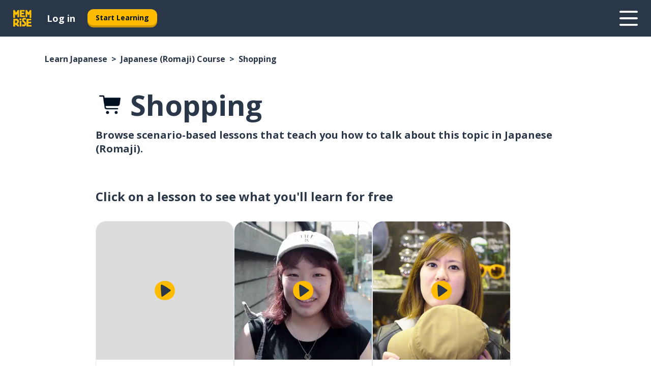

--- FILE ---
content_type: application/javascript; charset=UTF-8
request_url: https://www.memrise.com/_next/static/chunks/5919-a3d33493cf29aec0.js
body_size: 3853
content:
"use strict";(self.webpackChunk_N_E=self.webpackChunk_N_E||[]).push([[5919],{2068:(t,e,n)=>{n.d(e,{i:()=>r});var r=function(t,e){return t.videoUrl?e.videoUrl?+(t.videoUrl!==e.videoUrl):-1:1}},7438:(t,e,n)=>{n.d(e,{Ef:()=>i,R2:()=>c,Ru:()=>o,VY:()=>a,ZI:()=>s,hE:()=>l});var r=n(80427),o=n(68425).Ay.sz.s68,i=r.Ay.div.withConfig({componentId:"sc-yxhju2-0"})(function(t){var e=t.theme;return(0,r.AH)(["margin-top:",";"],e.sz.s3)}),a=r.Ay.div.withConfig({componentId:"sc-yxhju2-1"})(function(t){var e=t.theme;return(0,r.AH)(["color:",";",";"],e.co.secondary20,e.typography.paragraph.s)}),c=r.Ay.div.withConfig({componentId:"sc-yxhju2-2"})(function(t){var e=t.theme;return(0,r.AH)(["padding-top:",";padding-bottom:",";padding-left:",";padding-right:",";text-align:left;"],e.sz.s3,e.sz.s4,e.sz.s4,e.sz.s4)}),s=r.Ay.div.withConfig({componentId:"sc-yxhju2-3"})(function(t){var e=t.theme;return(0,r.AH)(["width:",";min-width:",";background-color:",";border:"," solid ",";border-radius:",";overflow:hidden;"],o,o,e.co.neutral99,e.bo.thinWidth,e.co.neutral95,e.bo.mediumLarger)}),l=r.Ay.div.withConfig({componentId:"sc-yxhju2-4"})(function(t){var e=t.theme;return(0,r.AH)(["color:",";",";"],e.co.secondary0,e.typography.heading.desktop.xxs)})},14354:(t,e,n)=>{n.d(e,{L9:()=>h});var r=n(14232),o=n(73788),i=n(37328),a=n(75784),c=n(82605),s=n(12136),l=n(85676),d=n(10817),u=n(69016),f=r.createElement,p=(0,o.YK)({seoTextButton:{id:"video_player_alt_text"}}),h=function(t){var e=t.CustomPlayButton,n=t.className,o=t.src,h=t.playOnKeyboardShortcut,y=t.onPlay,v=t.onEnded,m=t.onCanPlay,g=t.onClick,w=t.autoPlay,b=void 0===w||w,A=t.preload,C=t.title,x=(0,i.A)(),I=(0,r.useState)(!0),k=I[0],O=I[1],P=(0,r.useRef)(null),E=(0,r.useContext)(l.p),j=E.autoPlayRestricted,z=E.handleAutoplayError,H=(0,c.Z)(s.fZ.video,{title:C,url:o}),S=(0,r.useCallback)(function(){var t=P.current;t&&t.play().then(function(){window.dataLayer.push(H),O(!1),y&&y({duration:t.duration})}).catch(function(e){t.load(),O(!0),z(e)})},[H,z,y]);return(0,d.fy)("r",h?S:void 0),(0,r.useEffect)(function(){b&&S()},[S]),(0,r.useEffect)(function(){var t=function(){O(!0)},e=function(){v&&v(),t()},n=P.current;return n&&n.addEventListener("ended",e),n&&n.addEventListener("pause",t),function(){n&&n.removeEventListener("ended",e),n&&n.removeEventListener("pause",t)}},[P,O]),f(u.mc,{onClick:g,className:n},f(u.Ce,{ref:P,"data-testid":"videoPlayer",src:"".concat(o,"#t=0.1"),onCanPlay:m,autoPlay:!!b&&!j,playsInline:!0,preload:void 0===A?"auto":A,poster:"data:image/svg+xml,%3Csvg width='256'\n      height='256' viewBox='0 0 256 256' fill='none'\n      xmlns='http://www.w3.org/2000/svg'%3E%3Crect width='256' height='256'\n      fill='%23DCDCDC'/%3E%3C/svg%3E"}),e?f(e,{"aria-label":x.formatMessage(p.seoTextButton),"data-testid":"playButton",key:"playButton",onClick:S}):f(a.N,null,k&&f(u.DM,{onClick:S,key:"playButton","data-testid":"playButton","aria-label":x.formatMessage(p.seoTextButton)},f(u.FF,null,f(u.Yt,null)),f(u.j3,null,f(u.In,{name:"play"})))))}},38362:(t,e,n)=>{n.d(e,{n:()=>I});var r=n(42969),o=n(14232),i=n(37328),a=n(53403),c=n(99280),s=n(62938),l=(0,n(73788).YK)({learnablesCount:{id:"topic_featured_number_scenarios"},scenarioDetails:{id:"topic_lesson_details"}}),d=n(80427),u=n(7438),f=n(14354),p=n(69016),h=(0,d.Ay)(u.VY).withConfig({componentId:"sc-x03bld-0"})(function(t){var e=t.theme;return(0,d.AH)(["margin-top:",";"],e.sz.s2)}),y=(0,d.Ay)(u.hE).withConfig({componentId:"sc-x03bld-1"})(function(){return(0,d.AH)(["white-space:nowrap;overflow:hidden;text-overflow:ellipsis;"])}),v=d.Ay.div.withConfig({componentId:"sc-x03bld-2"})(function(){return(0,d.AH)([""])}),m=d.Ay.div.withConfig({componentId:"sc-x03bld-3"})(function(t){var e=t.theme;return(0,d.AH)(["width:100%;height:",";display:flex;justify-content:center;align-items:center;background-color:",";"],e.sz.s68,e.co.neutral98)}),g=d.Ay.img.withConfig({componentId:"sc-x03bld-4"})(function(){return(0,d.AH)(["width:100%;opacity:0.4;"])}),w=d.Ay.div.withConfig({componentId:"sc-x03bld-5"})(function(t){var e=t.theme;return(0,d.AH)(["display:flex;flex-direction:row;align-items:center;justify-content:flex-start;gap:",";"],e.sz.s1)}),b=d.Ay.img.withConfig({componentId:"sc-x03bld-6"})(function(t){var e=t.theme;return(0,d.AH)(["width:",";max-width:",";height:",";max-height:",";"],e.sz.s6,e.sz.s6,e.sz.s6,e.sz.s6)}),A=(0,d.Ay)(f.L9).withConfig({componentId:"sc-x03bld-7"})(function(t){var e=t.theme;return(0,d.AH)(["width:100%;height:",";video{width:",";height:",";border-radius:0;}","{width:",";height:",";path{fill:",";fill-opacity:1;}}","{width:",";height:",";/*! @noflip */ left:50%;top:50%;/*! @noflip */ transform:translateX(-40%) translateY(-50%);path{fill:",";}}"],e.sz.s68,u.Ru,u.Ru,p.FF,e.sz.s10,e.sz.s10,e.co.primary20,p.j3,e.sz.s5,e.sz.s6,e.co.secondary20)}),C=o.createElement;function x(t,e){var n=Object.keys(t);if(Object.getOwnPropertySymbols){var r=Object.getOwnPropertySymbols(t);e&&(r=r.filter(function(e){return Object.getOwnPropertyDescriptor(t,e).enumerable})),n.push.apply(n,r)}return n}var I=function(t){var e=t.scenario,n=e.numberOfLearnables,d=e.scenarioId,u=e.title,f=e.titleSlug,p=e.topic,I=p.iconUrl,k=p.name,O=p.nameSlug,P=p.topicId,E=e.videoUrl,j=t.scenarioLinkQuery,z=(0,i.A)(),H=C(o.Fragment,null,C(y,{title:u},u),C(h,null,C(w,null,C(b,{alt:k,loading:"lazy",src:I}),k),C(v,null,z.formatMessage(l.learnablesCount,{number:n})))),S=(0,c.$)({pathname:a.b.scenario,query:function(t){for(var e=1;e<arguments.length;e++){var n=null!=arguments[e]?arguments[e]:{};e%2?x(Object(n),!0).forEach(function(e){(0,r.A)(t,e,n[e])}):Object.getOwnPropertyDescriptors?Object.defineProperties(t,Object.getOwnPropertyDescriptors(n)):x(Object(n)).forEach(function(e){Object.defineProperty(t,e,Object.getOwnPropertyDescriptor(n,e))})}return t}({topicId:P,topicTitleSlug:O,scenarioId:d,scenarioTitleSlug:f},j)}),D=E?C(A,{autoPlay:!1,playOnKeyboardShortcut:!1,preload:"metadata",src:E,title:u}):C(m,null,C(g,{alt:k,src:I}));return C(s.ZI,{"data-testid":"featuredScenarioCard",infoNode:H,linkHref:S,linkLabel:z.formatMessage(l.scenarioDetails),mediaNode:D})}},52785:(t,e,n)=>{n.d(e,{V:()=>c});var r=n(14232),o=n(80427),i=o.Ay.div.withConfig({componentId:"sc-1nsk6lj-0"})(function(t){var e=t.theme,n=t.$breakpoint,r=t.$reverse;return(0,o.AH)(["",""],r?(0,o.AH)(["@media (max-width:calc("," - 1px)){display:none;}"],e.sz[n]):(0,o.AH)(["@media (min-width:","){display:none;}"],e.sz[n]))}),a=r.createElement,c=function(t){return a(i,{$breakpoint:t.breakpoint,$reverse:t.reverse},t.children)}},62938:(t,e,n)=>{n.d(e,{ZI:()=>c});var r=n(14232),o=n(85199),i=n(7438),a=r.createElement,c=function(t){var e=t["data-testid"],n=t.infoNode,r=t.linkHref,c=t.linkLabel,s=t.mediaNode;return a(i.ZI,{"data-testid":void 0===e?"card":e},s,a(i.R2,null,n,a(i.Ef,null,a(o.$,{analyticsEvent:"none",buttonSize:"small",buttonType:"secondary",disableMinWidth:!0,fullWidth:"never",href:r},c))))}},69016:(t,e,n)=>{n.d(e,{Ce:()=>m,DM:()=>v,FF:()=>h,In:()=>p,Yt:()=>u,j3:()=>y,mc:()=>f});var r=n(36720),o=n(59860),i=n(14232),a=n(66848),c=n(80427),s=n(306),l=["css"],d=i.createElement,u=(0,c.Ay)(function(t){var e=t.css,n=(0,o.A)(t,l);return d(g,(0,r.A)({width:"121",height:"115",viewBox:"0 0 121 115",fill:"none",xmlns:"http://www.w3.org/2000/svg"},n,{$_css:e}),d("path",{d:"M61.8631 0.000257041C86.6177 -0.067481 108.869 13.2561 116.879 36.332C124.888 59.4079 119.456 87.053 101.473 100.78C83.4904 114.506 63.945 116.513 43.7563 112.03C23.5677 107.547 13.6611 94.4371 8.50465 86.5345C0.216091 73.8317 -3.45691 50.2853 6.60223 30.6488C16.6614 11.0123 37.1085 0.0679951 61.8631 0.000257041Z",fill:"#FCFAF2",fillOpacity:"0.5"}))}).withConfig({componentId:"sc-1uvkzx3-0"})(function(){return(0,c.AH)(["height:100%;width:100%;"])}),f=c.Ay.div.withConfig({componentId:"sc-1uvkzx3-1"})(function(){return(0,c.AH)(["display:inline-block;height:fit-content;position:relative;"])}),p=(0,c.Ay)(s.I).withConfig({componentId:"sc-1uvkzx3-2"})(function(t){var e=t.theme;return(0,c.AH)(["& svg{height:100%;width:100%;}& svg *{fill:",";}"],e.co.primary20)}),h=c.Ay.div.withConfig({componentId:"sc-1uvkzx3-3"})(function(){return(0,c.AH)(["height:100%;position:relative;width:100%;"])}),y=c.Ay.div.withConfig({componentId:"sc-1uvkzx3-4"})(function(){return(0,c.AH)(["/*! @noflip */ left:42%;position:absolute;width:20%;"])}),v=(0,c.Ay)(a.P.button).withConfig({componentId:"sc-1uvkzx3-5"})(function(t){var e=t.theme;return(0,c.AH)(["align-items:center;background:none;border:none;border-radius:50%;cursor:pointer;display:flex;height:100%;justify-content:center;left:0;padding:20%;position:absolute;top:0;transform-origin:center;width:100%;&&:focus{box-shadow:none;}&&:focus ","{stroke:",";stroke-width:3px;}& ",",& ","{transition:transform 0.4s cubic-bezier(0.39,-0.64,0.29,2.64);}&:hover ",",&:hover ","{transform:scale(1.07);}"],u,e.co.information50,p,u,p,u)});v.defaultProps={initial:{scale:1.4,opacity:0},animate:{scale:1,opacity:1,transition:{duration:.1}},exit:{scale:1.6,opacity:0,transition:{duration:.2}}};var m=c.Ay.video.withConfig({componentId:"sc-1uvkzx3-6"})(["border-radius:",";width:100%;"],function(t){return t.theme.sz.s4}),g=(0,c.Ay)("svg").withConfig({componentId:"sc-1uvkzx3-7"})(["",""],function(t){return t.$_css})},82605:(t,e,n)=>{n.d(e,{Z:()=>s});var r=n(42969),o=n(14232),i=n(42275),a=n(12136);function c(t,e){var n=Object.keys(t);if(Object.getOwnPropertySymbols){var r=Object.getOwnPropertySymbols(t);e&&(r=r.filter(function(e){return Object.getOwnPropertyDescriptor(t,e).enumerable})),n.push.apply(n,r)}return n}function s(t,e){var n=e.title,s=e.url,l=(0,i.G)();return(0,o.useMemo)(function(){return function(t){for(var e=1;e<arguments.length;e++){var n=null!=arguments[e]?arguments[e]:{};e%2?c(Object(n),!0).forEach(function(e){(0,r.A)(t,e,n[e])}):Object.getOwnPropertyDescriptors?Object.defineProperties(t,Object.getOwnPropertyDescriptors(n)):c(Object(n)).forEach(function(e){Object.defineProperty(t,e,Object.getOwnPropertyDescriptor(n,e))})}return t}((0,r.A)((0,r.A)((0,r.A)((0,r.A)((0,r.A)({},a.IQ.event,a.bd.learnableSnippet),a.IQ.mediaType,t),a.IQ.mediaUrl,s),a.IQ.videoAction,a.ch.start),a.IQ.videoName,n),l)},[t,n,l,s])}},85676:(t,e,n)=>{n.d(e,{b:()=>c,p:()=>i});var r=n(14232),o=r.createElement,i=(0,r.createContext)({autoPlayRestricted:!1,setAutoPlayRestricted:function(t){throw Error("You have not wrapped your component in an AutoPlayProvider")},handleAutoplayError:function(t){throw Error("You have not wrapped your component in an AutoPlayProvider")}}),a=i.Provider,c=function(t){var e=t.children,n=(0,r.useState)(!1),i=n[0],c=n[1];return o(a,{value:{autoPlayRestricted:i,handleAutoplayError:(0,r.useCallback)(function(t){var e=t.name;if("AbortError"===e||"NotSupportedError"===e||"NotAllowedError"===e)c(!0);else throw t},[c]),setAutoPlayRestricted:c}},e)}}}]);
//# sourceMappingURL=5919-a3d33493cf29aec0.js.map

--- FILE ---
content_type: application/javascript; charset=UTF-8
request_url: https://www.memrise.com/_next/static/chunks/802.55c32079793e8bb6.js
body_size: 1493
content:
"use strict";(self.webpackChunk_N_E=self.webpackChunk_N_E||[]).push([[802],{13665:(t,e,r)=>{r.d(e,{Lc:()=>u,Tg:()=>h,cl:()=>d,fJ:()=>l,yf:()=>i});var o=r(65418),n=r(80427),s=r(68425),i=s.Ay.sz.s6,l=s.Ay.sz.s11,a=(0,n.AH)(["li.slide{transition:visibility 0.35s ease-in-out;visibility:hidden;}li.slide.selected{visibility:visible;}"]),d=(0,n.Ay)(o.FN).withConfig({componentId:"sc-cv5l6q-0"})(function(t){var e=t.theme,r=t.$activeSlideNumber;return(0,n.AH)([".carousel-slider{overflow:visible;}",";",""],a,e.rtl&&(0,n.AH)(["ul.slider{transform:translate3d( ",",0,0 ) !important;}"],r?100*r+"%":"0"))}),c=n.Ay.button.withConfig({componentId:"sc-cv5l6q-1"})(function(t){var e=t.theme,r=t.$buttonType,o=void 0===r?"dark":r;return(0,n.AH)(["width:",";height:",";/*! @noflip */ padding:10px "," 10px ",";position:absolute;top:50%;background:transparent;border:"," solid;border-radius:",";cursor:pointer;"," ",""],l,l,e.sz.s2,e.sz.s3,e.bo.thinWidth,e.bo.round,"dark"===o&&(0,n.AH)(["border-color:",";color:",";"],e.co.neutral0,e.co.secondary0),"light"===o&&(0,n.AH)(["border-color:",";color:",";"],e.co.neutral99,e.co.secondary99))}),u=(0,n.Ay)(c).withConfig({componentId:"sc-cv5l6q-2"})(function(t){var e=t.theme;return(0,n.AH)(["right:-",";transform:translateY(-50%) translateX(100%) scale(",");"],i,(0,s.go)(e))}),h=(0,n.Ay)(c).withConfig({componentId:"sc-cv5l6q-3"})(function(t){var e=t.theme;return(0,n.AH)(["left:-",";transform:translateY(-50%) translateX(-100%) scale(calc("," * -1));"],i,(0,s.go)(e))})},53530:(t,e,r)=>{r.d(e,{cl:()=>c});var o=r(14232),n=r(37328),s=r(66978),i=(0,r(73788).YK)({slideButtonNext:{id:"seo_text_next_slide"},slideButtonPrev:{id:"seo_text_previous_slide"}}),l=r(13665),a=o.createElement,d=function(t){return a("svg",t,a("path",{d:"M17.875 11c0-.513-.209-.952-.652-1.355L7.217.488A1.775 1.775 0 0 0 5.95 0C4.934 0 4.125.757 4.125 1.697c0 .476.209.903.574 1.233l8.858 8.082-8.858 8.058c-.378.342-.574.77-.574 1.233 0 .94.809 1.697 1.826 1.697.496 0 .914-.159 1.266-.488l10.006-9.157c.443-.403.639-.83.652-1.355Z",fill:"currentColor"}))};d.defaultProps={viewBox:"0 0 22 22",fill:"none",xmlns:"http://www.w3.org/2000/svg"};var c=function(t){var e=t.children,r=t.className,c=t.showIndicators,u=t.slideButtonType,h=(0,n.A)(),m=(0,o.useCallback)(function(t,e){return e&&a(l.Lc,{"aria-label":h.formatMessage(i.slideButtonNext),"data-testid":"slideButtonNext",onClick:t,$buttonType:u},a(s.g,{Svg:d}))},[h,u]),g=(0,o.useCallback)(function(t,e){return e&&a(l.Tg,{"aria-label":h.formatMessage(i.slideButtonPrev),"data-testid":"slideButtonPrev",onClick:t,$buttonType:u},a(d,null))},[h,u]),f=(0,o.useState)(0),v=f[0],b=f[1],p=(0,o.useCallback)(function(t){return b(t)},[]);return a(l.cl,{className:r,onChange:p,renderArrowNext:m,renderArrowPrev:g,showIndicators:!!c,showStatus:!1,showThumbs:!1,$activeSlideNumber:v},e)}},70802:(t,e,r)=>{r.r(e),r.d(e,{default:()=>s});var o=r(80427),n=r(53530);let s=(0,o.Ay)(n.cl).withConfig({componentId:"sc-186rd0t-0"})(function(t){var e=t.theme;return(0,o.AH)(["width:592px;margin-left:auto;margin-right:auto;ul.slider{max-width:100%;}.carousel-slider{padding-bottom:",";}.control-dots{max-width:100%;left:",";right:",";.dot{width:",";height:",";margin:"," ",";box-shadow:none;background:",";}.dot.selected{background:",";}}.slide img{width:",";height:",";}"],e.sz.s3,e.sz.s0,e.sz.s0,e.DEPRECATED_ty.smallest,e.DEPRECATED_ty.smallest,e.sz.s0,e.sz.s05,e.co.secondary80,e.co.secondary20,e.DEPRECATED_ty.mediumLarge,e.DEPRECATED_ty.mediumLarge)})}}]);
//# sourceMappingURL=802.55c32079793e8bb6.js.map

--- FILE ---
content_type: application/javascript; charset=UTF-8
request_url: https://www.memrise.com/_next/static/chunks/pages/localized/%5BsourceLanguageLocale%5D/%5BlearnSlug%5D/%5BcourseSlug%5D/%5BtopicId%5D/%5BtopicTitle%5D-ea284d9f8214a64e.js
body_size: 5720
content:
(self.webpackChunk_N_E=self.webpackChunk_N_E||[]).push([[5821],{11398:(t,i,e)=>{"use strict";e.r(i),e.d(i,{default:()=>o});let o="/_next/static/images/dcf164ad18c5da121a539a1ae399290f.png"},29301:(t,i,e)=>{"use strict";e.d(i,{Dq:()=>c,LZ:()=>d,hE:()=>s,mO:()=>a,xW:()=>l});var o=e(80427),n=e(11398),a=o.Ay.a.withConfig({componentId:"sc-wd9cs0-0"})(function(t){var i=t.theme;return(0,o.AH)(["margin:"," "," ",";border-radius:",";text-decoration:none;&:hover{background:",";}@media (min-width:","){margin:"," "," ",";}"],i.sz.s0,i.sz.s3,i.sz.s5,i.sz.s3,i.co.neutral98,i.sz.md,i.sz.s0,i.sz.s3,i.sz.s8)}),l=o.Ay.div.withConfig({componentId:"sc-wd9cs0-1"})(function(t){var i=t.theme;return(0,o.AH)(["position:relative;width:300px;height:",";border:"," solid ",";box-sizing:border-box;box-shadow:"," "," "," ",";border-radius:",";color:",";background-image:url(",");background-repeat:no-repeat;background-position:bottom center;padding:"," "," "," ",";font-weight:",";&:active{box-shadow:none;}img{width:",";height:",";}"],i.sz.s24,i.bo.thinWidth,i.co.secondary60,i.sz.s0,i.sz.s1,i.sz.s0,i.co.secondary90,i.sz.s3,i.co.secondary20,n.default,i.sz.s4,i.sz.s3,i.sz.s4,i.sz.s6,i.DEPRECATED_ty.bold,i.DEPRECATED_ty.mediumLarge,i.DEPRECATED_ty.mediumLarge)}),c=o.Ay.div.withConfig({componentId:"sc-wd9cs0-2"})(function(t){var i=t.theme;return(0,o.AH)(["display:flex;align-items:center;margin-bottom:",";padding-bottom:",";border-bottom:"," solid ",";"],i.sz.s1,i.sz.s4,i.bo.thinWidth,i.co.secondary20)}),s=o.Ay.h3.withConfig({componentId:"sc-wd9cs0-3"})(function(t){var i=t.theme,e=t.$icon;return(0,o.AH)(["margin:"," "," "," ",";white-space:nowrap;overflow:hidden;text-overflow:ellipsis;position:relative;"," @media (min-width:","){","}",""],i.sz.s0,i.sz.s0,i.sz.s0,i.sz.s1,i.typography.heading.mobile.xs,i.sz.md,i.typography.heading.desktop.xs,e&&(0,o.AH)(["padding-left:",";&:before{display:inline-block;content:'';background:url(",") left center no-repeat;background-size:contain;position:absolute;width:18px;height:100%;left:0;}@media (min-width:","){&:before{width:",";}}"],i.sz.s6,e,i.sz.md,i.sz.s5))}),d=o.Ay.div.withConfig({componentId:"sc-wd9cs0-4"})(function(t){var i=t.theme;return(0,o.AH)(["display:flex;justify-content:space-between;"," @media (min-width:","){","}"],i.typography.paragraph.s,i.sz.md,i.typography.heading.desktop.xxxs)})},81283:(t,i,e)=>{(window.__NEXT_P=window.__NEXT_P||[]).push(["/localized/[sourceLanguageLocale]/[learnSlug]/[courseSlug]/[topicId]/[topicTitle]",function(){return e(84832)}])},84832:(t,i,e)=>{"use strict";e.r(i),e.d(i,{__N_SSP:()=>eg,default:()=>eh});var o={};e.r(o),e.d(o,{da:()=>O,de:()=>N,el:()=>M,en:()=>U,en_us:()=>$,es:()=>q,es_mx:()=>R,fa:()=>W,fr:()=>Z,he:()=>V,hi:()=>F,id:()=>Q,is:()=>X,it:()=>B,jp_full:()=>G,jp_romaji:()=>J,ko:()=>tt,mn:()=>ti,nl:()=>te,no:()=>to,pl:()=>tn,pt:()=>ta,pt_br:()=>tl,ru:()=>tc,sl:()=>ts,sv:()=>td,sw:()=>tr,th:()=>t_,tr:()=>tm,uk:()=>tp,yo:()=>tu,zh_cn:()=>tb});var n={};e.r(n),e.d(n,{da:()=>tj,de:()=>tC,el:()=>tP,en:()=>tH,en_us:()=>tS,es:()=>tO,es_mx:()=>tN,fa:()=>tM,fr:()=>tU,he:()=>t$,hi:()=>tq,id:()=>tR,is:()=>tW,it:()=>tZ,jp_full:()=>tV,jp_romaji:()=>tF,ko:()=>tQ,mn:()=>tX,nl:()=>tB,no:()=>tG,pl:()=>tJ,pt:()=>t0,pt_br:()=>t1,ru:()=>t8,sl:()=>t2,sv:()=>t3,sw:()=>t9,th:()=>t7,tr:()=>t4,uk:()=>t5,yo:()=>t6,zh_cn:()=>it});var a={};e.r(a),e.d(a,{da:()=>ip,de:()=>iu,el:()=>ib,en:()=>ih,en_us:()=>ig,es:()=>iz,es_mx:()=>iY,fa:()=>iK,fr:()=>iw,he:()=>iy,hi:()=>iv,id:()=>iT,is:()=>ix,it:()=>iA,jp_full:()=>iD,jp_romaji:()=>iL,ko:()=>iI,mn:()=>iE,nl:()=>ik,no:()=>ij,pl:()=>iC,pt:()=>iP,pt_br:()=>iH,ru:()=>iS,sl:()=>iO,sv:()=>iN,sw:()=>iM,th:()=>iU,tr:()=>i$,uk:()=>iq,yo:()=>iR,zh_cn:()=>iW});var l={};e.r(l),e.d(l,{da:()=>iV,de:()=>iF,el:()=>iQ,en:()=>iX,en_us:()=>iB,es:()=>iG,es_mx:()=>iJ,fa:()=>i0,fr:()=>i1,he:()=>i8,hi:()=>i2,id:()=>i3,is:()=>i9,it:()=>i7,jp_full:()=>i4,jp_romaji:()=>i5,ko:()=>i6,mn:()=>et,nl:()=>ei,no:()=>ee,pl:()=>eo,pt:()=>en,pt_br:()=>ea,ru:()=>el,sl:()=>ec,sv:()=>es,sw:()=>ed,th:()=>er,tr:()=>e_,uk:()=>em,yo:()=>ep,zh_cn:()=>eu});var c=e(14232),s=e(37328),d=e(12136),r=e(40936),_=e(9062),m=e(23676),p=e(36720),u=e(98245),b=e(20558),h=e(78072),g=e(53403),f=e(99280),z=e(62836),Y=e(97829),K=e(42969),w=e(44478),y=e(38362),v=e(2068),T=e(80427),x=T.Ay.div.withConfig({componentId:"sc-50duab-0"})(function(t){var i=t.theme;return(0,T.AH)(["margin-bottom:",";"],i.sz.s10)}),A=T.Ay.h2.withConfig({componentId:"sc-50duab-1"})(function(t){var i=t.theme;return(0,T.AH)(["margin:"," "," ",";padding:"," ",";font-weight:",";font-size:",";color:",";@media (min-width:","){font-size:",";margin:"," "," ",";}"],i.sz.s7,i.sz.s0,i.sz.s8,i.sz.s0,i.sz.s7,i.DEPRECATED_ty.bold,i.sz.s5,i.co.secondary20,i.sz.md,i.sz.s6,i.sz.s16,i.sz.s0,i.sz.s8)}),D=T.Ay.div.withConfig({componentId:"sc-50duab-2"})(function(t){var i=t.theme;return(0,T.AH)(["display:flex;gap:",";overflow-x:scroll;width:100%;padding:"," ",";@media (min-width:","){padding:"," ",";}@media (min-width:","){overflow-x:visible;}"],i.sz.s6,i.sz.s1,i.sz.s7,i.sz.md,i.sz.s0,i.sz.s7,i.sz.xl)}),L=e(73788),I=(0,L.YK)({topicFeaturedScenarioListTitle:{id:"topic_featured_scenario_list_title"}}),E=c.createElement;function k(t,i){var e=Object.keys(t);if(Object.getOwnPropertySymbols){var o=Object.getOwnPropertySymbols(t);i&&(o=o.filter(function(i){return Object.getOwnPropertyDescriptor(t,i).enumerable})),e.push.apply(e,o)}return e}function j(t){for(var i=1;i<arguments.length;i++){var e=null!=arguments[i]?arguments[i]:{};i%2?k(Object(e),!0).forEach(function(i){(0,K.A)(t,i,e[i])}):Object.getOwnPropertyDescriptors?Object.defineProperties(t,Object.getOwnPropertyDescriptors(e)):k(Object(e)).forEach(function(i){Object.defineProperty(t,i,Object.getOwnPropertyDescriptor(e,i))})}return t}var C=function(t){var i=t.topic,e=t.topicIconUrl,o=t.scenarioLinkQuery,n=(0,s.A)(),a=(0,c.useMemo)(function(){return(0,w.A)(i.scenarios).sort(v.i).slice(0,3).map(function(t){return j(j({},t),{},{contentMedia:null,tags:[],topic:{iconUrl:e,name:i.topicName,nameSlug:i.topicNameSlug,topicId:i.topicId},videoUrl:t.videoUrl||""})})},[i,e]);return E(x,null,E(A,null,n.formatMessage(I.topicFeaturedScenarioListTitle)),E(D,null,a.map(function(t){return E(y.n,{key:t.scenarioId,scenario:t,scenarioLinkQuery:o})})))},P=e(79698),H=e(47342),S=e(39081),O=(0,L.YK)({title:{id:"topic_list_title_da"}}),N=(0,L.YK)({title:{id:"topic_list_title_de"}}),M=(0,L.YK)({title:{id:"topic_list_title_el"}}),U=(0,L.YK)({title:{id:"topic_list_title_en"}}),$=(0,L.YK)({title:{id:"topic_list_title_en"}}),q=(0,L.YK)({title:{id:"topic_list_title_es"}}),R=(0,L.YK)({title:{id:"topic_list_title_es_mx"}}),W=(0,L.YK)({title:{id:"topic_list_title_fa"}}),Z=(0,L.YK)({title:{id:"topic_list_title_fr"}}),V=(0,L.YK)({title:{id:"topic_list_title_he"}}),F=(0,L.YK)({title:{id:"topic_list_title_hi"}}),Q=(0,L.YK)({title:{id:"topic_list_title_id"}}),X=(0,L.YK)({title:{id:"topic_list_title_is"}}),B=(0,L.YK)({title:{id:"topic_list_title_it"}}),G=(0,L.YK)({title:{id:"topic_list_title_jp_full"}}),J=(0,L.YK)({title:{id:"topic_list_title_jp_romaji"}}),tt=(0,L.YK)({title:{id:"topic_list_title_ko"}}),ti=(0,L.YK)({title:{id:"topic_list_title_mn"}}),te=(0,L.YK)({title:{id:"topic_list_title_nl"}}),to=(0,L.YK)({title:{id:"topic_list_title_no"}}),tn=(0,L.YK)({title:{id:"topic_list_title_pl"}}),ta=(0,L.YK)({title:{id:"topic_list_title_pt"}}),tl=(0,L.YK)({title:{id:"topic_list_title_pt_br"}}),tc=(0,L.YK)({title:{id:"topic_list_title_ru"}}),ts=(0,L.YK)({title:{id:"topic_list_title_sl"}}),td=(0,L.YK)({title:{id:"topic_list_title_sv"}}),tr=(0,L.YK)({title:{id:"topic_list_title_sw"}}),t_=(0,L.YK)({title:{id:"topic_list_title_th"}}),tm=(0,L.YK)({title:{id:"topic_list_title_tr"}}),tp=(0,L.YK)({title:{id:"topic_list_title_uk"}}),tu=(0,L.YK)({title:{id:"topic_list_title_yo"}}),tb=(0,L.YK)({title:{id:"topic_list_title_zh_cn"}}),th=T.Ay.div.withConfig({componentId:"sc-1gepb8a-0"})(function(t){var i=t.theme,e=t.$scrollable;return(0,T.AH)(["display:flex;flex-direction:column;width:100%;padding:"," ",";padding-right:",";@media (min-width:","){display:block;width:max-content;}"],i.sz.s0,i.sz.s7,e?i.sz.s1:i.sz.s7,i.sz.md)}),tg=T.Ay.h2.withConfig({componentId:"sc-1gepb8a-1"})(function(t){var i=t.theme;return(0,T.AH)(["margin:",";padding-bottom:",";font-size:",";font-weight:",";color:",";@media (min-width:","){font-size:",";}"],i.sz.s0,i.sz.s5,i.sz.s5,i.DEPRECATED_ty.bold,i.co.secondary20,i.sz.md,i.sz.s6)}),tf=T.Ay.div.withConfig({componentId:"sc-1gepb8a-2"})(function(t){var i=t.theme;return(0,T.AH)(["display:flex;flex-wrap:wrap;@media (min-width:","){display:block;}"],i.sz.md)}),tz=T.Ay.a.withConfig({componentId:"sc-1gepb8a-3"})(function(t){var i=t.theme;return(0,T.AH)(["display:flex;flex:0 0 50%;align-items:center;cursor:pointer;width:max-content;text-decoration:none;padding:"," "," "," ",";&:focus{box-shadow:none;}@media (min-width:","){padding:"," "," "," ",";}"],i.sz.s0,i.sz.s2,i.sz.s4,i.sz.s0,i.sz.md,i.sz.s0,i.sz.s0,i.sz.s4,i.sz.s0)}),tY=T.Ay.img.withConfig({componentId:"sc-1gepb8a-4"})(function(t){var i=t.theme;return(0,T.AH)(["width:",";height:",";margin-right:",";"],i.DEPRECATED_ty.mediumLarge,i.DEPRECATED_ty.mediumLarge,i.sz.s4)}),tK=T.Ay.div.withConfig({componentId:"sc-1gepb8a-5"})(function(t){var i=t.theme;return(0,T.AH)(["display:flex;align-items:center;font-weight:",";color:",";font-size:",";@media (min-width:","){font-size:",";&:hover{color:",";}}"],i.DEPRECATED_ty.bold,i.co.secondary20,i.DEPRECATED_ty.small,i.sz.md,i.sz.s4,i.co.success40)}),tw=c.createElement,ty=function(t){var i=t.topics,e=t.maxVisibleTopics,n=void 0===e?2:e,a=(0,s.A)(),l=(0,H.f)(),c=l.sourceLanguageLocale,d=l.targetLanguageLocale,r=(0,z.Z)(o);return tw(th,{"data-testid":i.length>n?"scrollableTopicList":void 0,$scrollable:i.length>n},tw(tg,null,a.formatMessage(r.title)),tw(tf,null,i.map(function(t){return tw(P.N,{key:t.topicId,href:(0,S.a)({pathname:g.b.topic,query:{sourceLanguageLocale:c,targetLanguageLocale:d,topicId:t.topicId,topicTitleSlug:t.nameSlug}}),passHref:!0,legacyBehavior:!0},tw(tz,{key:t.topicId},tw(tY,{src:t.iconUrl,alt:"".concat(t.name," icon")}),tw(tK,null,t.name)))})))},tv=e(18847),tT=e.n(tv),tx=e(52785),tA=e(93437),tD=e(29301),tL=T.Ay.h2.withConfig({componentId:"sc-bcnjs9-0"})(function(t){var i=t.theme;return(0,T.AH)(["font-weight:",";font-size:",";color:",";margin:"," "," ",";padding:"," ",";@media (min-width:","){font-size:",";margin:"," "," ",";padding-left:",";}@media (min-width:","){padding-left:91px;}"],i.DEPRECATED_ty.bold,i.sz.s5,i.co.secondary20,i.sz.s0,i.sz.s0,i.sz.s5,i.sz.s0,i.sz.s7,i.sz.md,i.sz.s6,i.sz.s0,i.sz.s0,i.sz.s7,i.sz.s14,i.sz.xxl)}),tI=T.Ay.div.withConfig({componentId:"sc-bcnjs9-1"})(function(t){var i=t.theme;return(0,T.AH)(["margin-bottom:",";@media (min-width:","){margin-bottom:",";}@media (min-width:","){width:750px;min-width:750px;}"],i.sz.s12,i.sz.md,i.sz.s0,i.sz.xl)}),tE=T.Ay.div.withConfig({componentId:"sc-bcnjs9-2"})(function(t){var i=t.theme;return(0,T.AH)(["display:flex;flex-wrap:wrap;@media (min-width:","){","{width:",";}}"],i.sz.xxl,tD.xW,i.sz.s68)}),tk=T.Ay.div.withConfig({componentId:"sc-bcnjs9-3"})(function(t){var i=t.theme;return(0,T.AH)(["width:100%;max-height:",";display:flex;flex-direction:column;flex-wrap:wrap;overflow-x:scroll;padding-left:",";@media (min-width:","){width:692px;padding-left:",";}"],i.sz.sm,i.sz.s7,i.sz.xl,i.sz.s11)}),tj=(0,L.YK)({recommendationLabel:{id:"topic_recommendation_label_da"}}),tC=(0,L.YK)({recommendationLabel:{id:"topic_recommendation_label_de"}}),tP=(0,L.YK)({recommendationLabel:{id:"topic_recommendation_label_el"}}),tH=(0,L.YK)({recommendationLabel:{id:"topic_recommendation_label_en"}}),tS=(0,L.YK)({recommendationLabel:{id:"topic_recommendation_label_en"}}),tO=(0,L.YK)({recommendationLabel:{id:"topic_recommendation_label_es"}}),tN=(0,L.YK)({recommendationLabel:{id:"topic_recommendation_label_es_mx"}}),tM=(0,L.YK)({recommendationLabel:{id:"topic_recommendation_label_fa"}}),tU=(0,L.YK)({recommendationLabel:{id:"topic_recommendation_label_fr"}}),t$=(0,L.YK)({recommendationLabel:{id:"topic_recommendation_label_he"}}),tq=(0,L.YK)({recommendationLabel:{id:"topic_recommendation_label_hi"}}),tR=(0,L.YK)({recommendationLabel:{id:"topic_recommendation_label_id"}}),tW=(0,L.YK)({recommendationLabel:{id:"topic_recommendation_label_is"}}),tZ=(0,L.YK)({recommendationLabel:{id:"topic_recommendation_label_it"}}),tV=(0,L.YK)({recommendationLabel:{id:"topic_recommendation_label_jp_full"}}),tF=(0,L.YK)({recommendationLabel:{id:"topic_recommendation_label_jp_romaji"}}),tQ=(0,L.YK)({recommendationLabel:{id:"topic_recommendation_label_ko"}}),tX=(0,L.YK)({recommendationLabel:{id:"topic_recommendation_label_mn"}}),tB=(0,L.YK)({recommendationLabel:{id:"topic_recommendation_label_nl"}}),tG=(0,L.YK)({recommendationLabel:{id:"topic_recommendation_label_no"}}),tJ=(0,L.YK)({recommendationLabel:{id:"topic_recommendation_label_pl"}}),t0=(0,L.YK)({recommendationLabel:{id:"topic_recommendation_label_pt"}}),t1=(0,L.YK)({recommendationLabel:{id:"topic_recommendation_label_pt_br"}}),t8=(0,L.YK)({recommendationLabel:{id:"topic_recommendation_label_ru"}}),t2=(0,L.YK)({recommendationLabel:{id:"topic_recommendation_label_sl"}}),t3=(0,L.YK)({recommendationLabel:{id:"topic_recommendation_label_sv"}}),t9=(0,L.YK)({recommendationLabel:{id:"topic_recommendation_label_sw"}}),t7=(0,L.YK)({recommendationLabel:{id:"topic_recommendation_label_th"}}),t4=(0,L.YK)({recommendationLabel:{id:"topic_recommendation_label_tr"}}),t5=(0,L.YK)({recommendationLabel:{id:"topic_recommendation_label_uk"}}),t6=(0,L.YK)({recommendationLabel:{id:"topic_recommendation_label_yo"}}),it=(0,L.YK)({recommendationLabel:{id:"topic_recommendation_label_zh_cn"}}),ii=c.createElement,ie=tT()(function(){return Promise.all([e.e(5418),e.e(802)]).then(e.bind(e,70802))},{loadableGenerated:{webpack:function(){return[70802]}}}),io=function(t){var i=t.topic,e=i.scenarios,o=(0,s.A)(),a=(0,z.Z)(n),l=(0,c.useMemo)(function(){for(var t=[],i=0;i<Math.ceil(e.length/8)&&!(i>=25);i++)t[i]=e.slice(8*i,8*i+8);return t},[e]);return ii(tI,null,ii(tL,null,o.formatMessage(a.recommendationLabel)),ii(tx.V,{breakpoint:"xxl",reverse:!0},ii(ie,{showIndicators:e.length>8},l.map(function(t,e){return ii(tE,{key:e},t.map(function(t){return ii(tA.r,{key:t.scenarioId,topicId:i.topicId,topicTitleSlug:i.topicNameSlug,scenarioId:t.scenarioId,title:t.title,titleSlug:t.titleSlug,iconUrl:t.iconUrl,numberOfLearnables:t.numberOfLearnables})}))}))),ii(tx.V,{breakpoint:"xxl"},ii(tk,null,e.map(function(t){return ii(tA.r,{key:t.scenarioId,topicId:i.topicId,topicTitleSlug:i.topicNameSlug,scenarioId:t.scenarioId,title:t.title,titleSlug:t.titleSlug,iconUrl:t.iconUrl,numberOfLearnables:t.numberOfLearnables})}))))},ia=e(51480),il=T.Ay.div.withConfig({componentId:"sc-xqytgy-0"})(function(t){var i=t.theme;return(0,T.AH)(["display:flex;flex-direction:column-reverse;padding-top:",";padding-bottom:",";@media (min-width:","){flex-direction:row;display:flex;width:100%;}"],i.sz.s10,i.sz.s10,i.sz.md)}),ic=T.Ay.div.withConfig({componentId:"sc-xqytgy-1"})(function(t){var i=t.theme;return(0,T.AH)(["display:flex;align-items:center;color:",";padding:"," ",";img{width:",";height:",";margin-right:",";}"],i.co.secondary20,i.sz.s2,i.sz.s7,i.sz.s14,i.sz.s14,i.sz.s3)}),is=T.Ay.h1.withConfig({componentId:"sc-xqytgy-2"})(function(t){var i=t.theme;return(0,T.AH)(["margin:",";font-weight:",";font-size:",";@media (min-width:","){font-size:",";}"],i.sz.s0,i.DEPRECATED_ty.bold,i.sz.s8,i.sz.md,i.sz.s14)}),id=T.Ay.div.withConfig({componentId:"sc-xqytgy-3"})(function(t){var i=t.theme;return(0,T.AH)(["padding:"," ",";font-weight:",";font-size:",";color:",";@media (min-width:","){font-size:",";}"],i.sz.s0,i.sz.s7,i.DEPRECATED_ty.bold,i.sz.s4,i.co.secondary20,i.sz.md,i.sz.s5)}),ir=T.Ay.div.withConfig({componentId:"sc-xqytgy-4"})(function(t){var i=t.theme;return(0,T.AH)(["width:100%;@media only screen and (min-device-width:",") and (max-device-width:",") and (-webkit-min-device-pixel-ratio:2) and (orientation:landscape){padding-left:",";width:100%;}"],i.sz.xs,i.sz.ml,i.sz.s7)}),i_=T.Ay.div.withConfig({componentId:"sc-xqytgy-5"})(function(t){var i=t.theme,e=t.$reverse;return(0,T.AH)(["display:",";@media (min-width:","){display:",";}"],e?"block":"none",i.sz.xl,e?"none":"block")}),im=(0,T.Ay)(ia.lD).withConfig({componentId:"sc-xqytgy-6"})(function(t){var i=t.theme;return(0,T.AH)(["margin-bottom:",";@media (min-width:","){margin-top:",";}"],i.sz.s16,i.sz.xl,i.sz.s20)}),ip=(0,L.YK)({subTitle:{id:"topic_sub_title_da"}}),iu=(0,L.YK)({subTitle:{id:"topic_sub_title_de"}}),ib=(0,L.YK)({subTitle:{id:"topic_sub_title_el"}}),ih=(0,L.YK)({subTitle:{id:"topic_sub_title_en"}}),ig=(0,L.YK)({subTitle:{id:"topic_sub_title_en"}}),iz=(0,L.YK)({subTitle:{id:"topic_sub_title_es"}}),iY=(0,L.YK)({subTitle:{id:"topic_sub_title_es_mx"}}),iK=(0,L.YK)({subTitle:{id:"topic_sub_title_fa"}}),iw=(0,L.YK)({subTitle:{id:"topic_sub_title_fr"}}),iy=(0,L.YK)({subTitle:{id:"topic_sub_title_he"}}),iv=(0,L.YK)({subTitle:{id:"topic_sub_title_hi"}}),iT=(0,L.YK)({subTitle:{id:"topic_sub_title_id"}}),ix=(0,L.YK)({subTitle:{id:"topic_sub_title_is"}}),iA=(0,L.YK)({subTitle:{id:"topic_sub_title_it"}}),iD=(0,L.YK)({subTitle:{id:"topic_sub_title_jp_full"}}),iL=(0,L.YK)({subTitle:{id:"topic_sub_title_jp_romaji"}}),iI=(0,L.YK)({subTitle:{id:"topic_sub_title_ko"}}),iE=(0,L.YK)({subTitle:{id:"topic_sub_title_mn"}}),ik=(0,L.YK)({subTitle:{id:"topic_sub_title_nl"}}),ij=(0,L.YK)({subTitle:{id:"topic_sub_title_no"}}),iC=(0,L.YK)({subTitle:{id:"topic_sub_title_pl"}}),iP=(0,L.YK)({subTitle:{id:"topic_sub_title_pt"}}),iH=(0,L.YK)({subTitle:{id:"topic_sub_title_pt_br"}}),iS=(0,L.YK)({subTitle:{id:"topic_sub_title_ru"}}),iO=(0,L.YK)({subTitle:{id:"topic_sub_title_sl"}}),iN=(0,L.YK)({subTitle:{id:"topic_sub_title_sv"}}),iM=(0,L.YK)({subTitle:{id:"topic_sub_title_sw"}}),iU=(0,L.YK)({subTitle:{id:"topic_sub_title_th"}}),i$=(0,L.YK)({subTitle:{id:"topic_sub_title_tr"}}),iq=(0,L.YK)({subTitle:{id:"topic_sub_title_uk"}}),iR=(0,L.YK)({subTitle:{id:"topic_sub_title_yo"}}),iW=(0,L.YK)({subTitle:{id:"topic_sub_title_zh_cn"}}),iZ=c.createElement,iV=(0,L.YK)({metaTitle:{id:"topic_meta_title_da"},metaDescription:{id:"topic_meta_decription_da"}}),iF=(0,L.YK)({metaTitle:{id:"topic_meta_title_de"},metaDescription:{id:"topic_meta_decription_de"}}),iQ=(0,L.YK)({metaTitle:{id:"topic_meta_title_el"},metaDescription:{id:"topic_meta_description_el"}}),iX=(0,L.YK)({metaTitle:{id:"topic_meta_title_en"},metaDescription:{id:"topic_meta_decription_en"}}),iB=(0,L.YK)({metaTitle:{id:"topic_meta_title_en"},metaDescription:{id:"topic_meta_decription_en"}}),iG=(0,L.YK)({metaTitle:{id:"topic_meta_title_es"},metaDescription:{id:"topic_meta_decription_es"}}),iJ=(0,L.YK)({metaTitle:{id:"topic_meta_title_es_mx"},metaDescription:{id:"topic_meta_decription_es_mx"}}),i0=(0,L.YK)({metaTitle:{id:"topic_meta_title_fa"},metaDescription:{id:"topic_meta_decription_fa"}}),i1=(0,L.YK)({metaTitle:{id:"topic_meta_title_fr"},metaDescription:{id:"topic_meta_decription_fr"}}),i8=(0,L.YK)({metaTitle:{id:"topic_meta_title_he"},metaDescription:{id:"topic_meta_decription_he"}}),i2=(0,L.YK)({metaTitle:{id:"topic_meta_title_hi"},metaDescription:{id:"topic_meta_decription_hi"}}),i3=(0,L.YK)({metaTitle:{id:"topic_meta_title_id"},metaDescription:{id:"topic_meta_description_id"}}),i9=(0,L.YK)({metaTitle:{id:"topic_meta_title_is"},metaDescription:{id:"topic_meta_decription_is"}}),i7=(0,L.YK)({metaTitle:{id:"topic_meta_title_it"},metaDescription:{id:"topic_meta_decription_it"}}),i4=(0,L.YK)({metaTitle:{id:"topic_meta_title_jp_full"},metaDescription:{id:"topic_meta_decription_jp_full"}}),i5=(0,L.YK)({metaTitle:{id:"topic_meta_title_jp_romaji"},metaDescription:{id:"topic_meta_decription_jp_romaji"}}),i6=(0,L.YK)({metaTitle:{id:"topic_meta_title_ko"},metaDescription:{id:"topic_meta_decription_ko"}}),et=(0,L.YK)({metaTitle:{id:"topic_meta_title_mn"},metaDescription:{id:"topic_meta_decription_mn"}}),ei=(0,L.YK)({metaTitle:{id:"topic_meta_title_nl"},metaDescription:{id:"topic_meta_decription_nl"}}),ee=(0,L.YK)({metaTitle:{id:"topic_meta_title_no"},metaDescription:{id:"topic_meta_decription_no"}}),eo=(0,L.YK)({metaTitle:{id:"topic_meta_title_pl"},metaDescription:{id:"topic_meta_decription_pl"}}),en=(0,L.YK)({metaTitle:{id:"topic_meta_title_pt"},metaDescription:{id:"topic_meta_decription_pt"}}),ea=(0,L.YK)({metaTitle:{id:"topic_meta_title_pt_br"},metaDescription:{id:"topic_meta_decription_pt_br"}}),el=(0,L.YK)({metaTitle:{id:"topic_meta_title_ru"},metaDescription:{id:"topic_meta_decription_ru"}}),ec=(0,L.YK)({metaTitle:{id:"topic_meta_title_sl"},metaDescription:{id:"topic_meta_decription_sl"}}),es=(0,L.YK)({metaTitle:{id:"topic_meta_title_sv"},metaDescription:{id:"topic_meta_decription_sv"}}),ed=(0,L.YK)({metaTitle:{id:"topic_meta_title_sw"},metaDescription:{id:"topic_meta_decription_sw"}}),er=(0,L.YK)({metaTitle:{id:"topic_meta_title_th"},metaDescription:{id:"topic_meta_decription_th"}}),e_=(0,L.YK)({metaTitle:{id:"topic_meta_title_tr"},metaDescription:{id:"topic_meta_decription_tr"}}),em=(0,L.YK)({metaTitle:{id:"topic_meta_title_uk"},metaDescription:{id:"topic_meta_decription_uk"}}),ep=(0,L.YK)({metaTitle:{id:"topic_meta_title_yo"},metaDescription:{id:"topic_meta_decription_yo"}}),eu=(0,L.YK)({metaTitle:{id:"topic_meta_decription_zh_cn"},metaDescription:{id:"topic_meta_decription_zh_cn"}}),eb=c.createElement,eh=(0,m.C)(function(t){var i=t.languagePair,e=t.targetLanguages,o=t.pageUrlMeta,n=t.topic,a=t.children,m=(0,s.A)(),p=i.targetLanguageLocale,u=(0,_.Y)(l,p),b=(0,c.useMemo)(function(){return{contentType:d.WQ.topic,contentName:n.topicName,pageTitle:m.formatMessage(u.metaTitle,{topic:n.topicName}),pageDescription:m.formatMessage(u.metaDescription,{topic:n.topicName})}},[m,n,u.metaDescription,u.metaTitle]);return eb(r.L,{"data-testid":"topicPage",languagePair:i,targetLanguages:e,urlMeta:o,contentMeta:b},a)},function(t){var i,e=t.topic,o=t.topics,n=(0,s.A)(),l=o.find(function(t){return t.topicId===e.topicId}),d=null!=(i=null==l?void 0:l.iconUrl)?i:"",r=(0,z.Z)(a),_=(0,f.$)({pathname:g.b.topic,query:{topicId:e.topicId,topicTitleSlug:e.topicNameSlug}});return iZ(c.Fragment,null,iZ(b.P,{breadcrumbs:[{name:e.topicName,url:_}]}),iZ(u.o,{$maxWidth:"xl"},iZ(ic,null,d&&iZ("img",{src:d,alt:e.topicName}),iZ(is,null,e.topicName)),iZ(id,null,n.formatMessage(r.subTitle)),iZ(C,{topic:e,topicIconUrl:d}),iZ(i_,{$reverse:!0},iZ(Y.D,null)),iZ(il,null,iZ(ty,{topics:o}),iZ(io,{topic:e})),iZ(u.o,{$centerAlignItems:!0},iZ(ir,null,iZ(h.V,{horizontal:!0})),iZ(i_,null,iZ(Y.D,null)),iZ(im,(0,p.A)({withLegacyIndents:!0},{topicIconUrl:d,type:"topic"})))))}),eg=!0},93437:(t,i,e)=>{"use strict";e.d(i,{r:()=>_});var o=e(14232),n=e(37328),a=e(79698),l=e(53403),c=e(99280),s=e(29301),d=(0,e(73788).YK)({scenarioLabel:{id:"seo_recommendation_card_title"},wordsOrPhrases:{id:"seo_recommendation_card_words_phrases"}}),r=o.createElement,_=function(t){var i=t.topicId,e=t.topicTitleSlug,_=t.scenarioId,m=t.title,p=t.titleSlug,u=t.iconUrl,b=t.numberOfLearnables,h=t.isInfluencer,g=t.influencerName,f=(0,n.A)(),z=(0,o.useRef)(null),Y=(0,c.$)({pathname:l.b.scenario,query:{topicId:i,topicTitleSlug:e,scenarioId:_,scenarioTitleSlug:p}}),K=(0,c.$)({pathname:l.b.immersiveScenario,query:{topicId:i,topicTitleSlug:e,scenarioId:_,scenarioTitleSlug:p,accountUrl:g||""}});return(0,o.useEffect)(function(){var t;z.current&&(null==(t=z.current)?void 0:t.offsetWidth)<(null==t?void 0:t.scrollWidth)&&z.current.setAttribute("title",m)},[m]),r(a.N,{href:h&&g?K:Y,passHref:!0,legacyBehavior:!0},r(s.mO,{"data-testid":"scenario"},r(s.xW,{"data-testid":"recommendationCard"},r(s.Dq,null,r(s.hE,{ref:z,$icon:u},m)),r(s.LZ,null,r("div",null,f.formatMessage(d.scenarioLabel)),r("div",null,b," ",f.formatMessage(d.wordsOrPhrases))))))}},98245:(t,i,e)=>{"use strict";e.d(i,{o:()=>n});var o=e(80427),n=o.Ay.div.withConfig({componentId:"sc-11woejv-0"})(function(t){var i=t.theme,e=t.$maxWidth,n=t.$paddingX,a=t.$centerAlignItems;return(0,o.AH)(["box-sizing:content-box;margin-left:auto;margin-right:auto;max-width:",";padding:0 ",";",""],i.sz[void 0===e?"xxl":e],i.sz[void 0===n?"s0":n],void 0!==a&&a&&"\n        display: flex;\n        flex-direction: column;\n        align-items: center;\n      ")})}},t=>{t.O(0,[1780,4587,3005,7811,7098,5886,286,671,1480,5919,636,6593,8792],()=>t(t.s=81283)),_N_E=t.O()}]);
//# sourceMappingURL=[topicTitle]-ea284d9f8214a64e.js.map